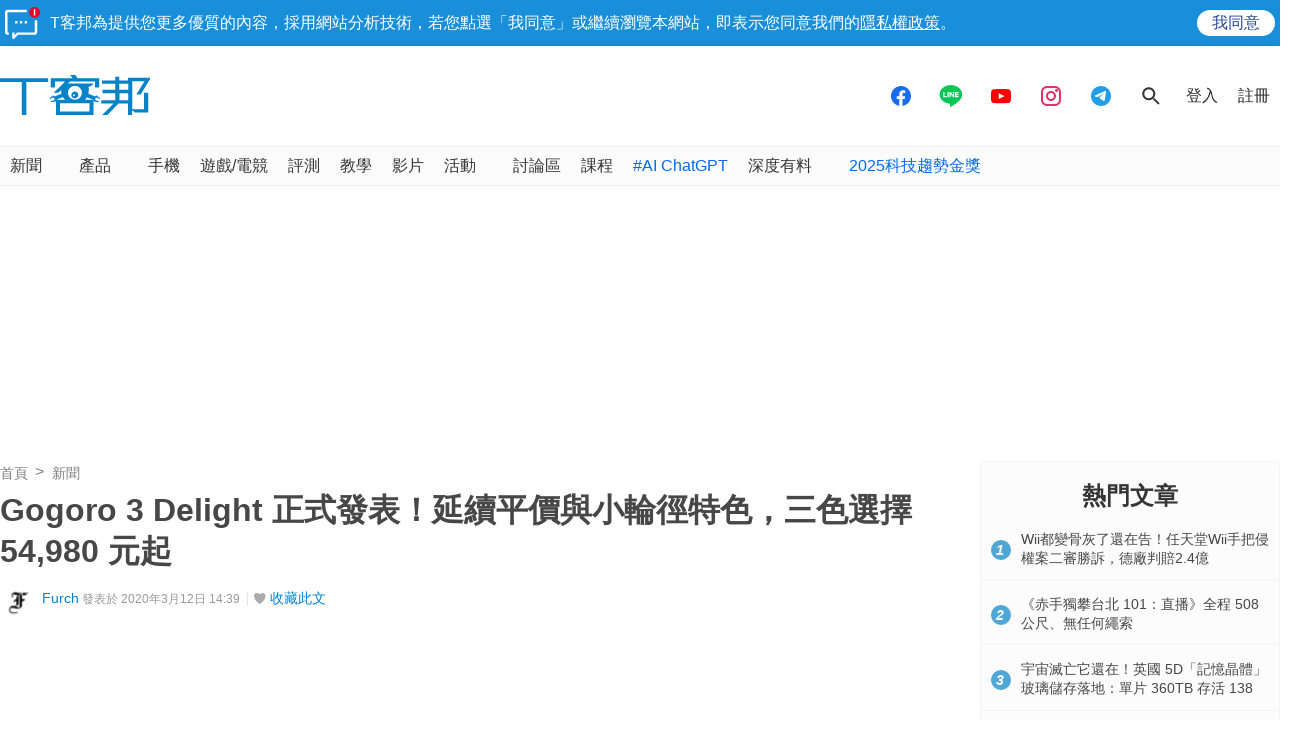

--- FILE ---
content_type: text/html; charset=utf-8
request_url: https://www.google.com/recaptcha/api2/aframe
body_size: 268
content:
<!DOCTYPE HTML><html><head><meta http-equiv="content-type" content="text/html; charset=UTF-8"></head><body><script nonce="SgeWmMIhhNuAj0GQA2xl_g">/** Anti-fraud and anti-abuse applications only. See google.com/recaptcha */ try{var clients={'sodar':'https://pagead2.googlesyndication.com/pagead/sodar?'};window.addEventListener("message",function(a){try{if(a.source===window.parent){var b=JSON.parse(a.data);var c=clients[b['id']];if(c){var d=document.createElement('img');d.src=c+b['params']+'&rc='+(localStorage.getItem("rc::a")?sessionStorage.getItem("rc::b"):"");window.document.body.appendChild(d);sessionStorage.setItem("rc::e",parseInt(sessionStorage.getItem("rc::e")||0)+1);localStorage.setItem("rc::h",'1767156946559');}}}catch(b){}});window.parent.postMessage("_grecaptcha_ready", "*");}catch(b){}</script></body></html>

--- FILE ---
content_type: text/html; charset=utf-8
request_url: https://sync.aralego.com/idRequest?
body_size: 99
content:
{"uid":"9f92bc4a-1848-31fe-bd00-1a9a2eafeaa4"}

--- FILE ---
content_type: application/javascript; charset=utf-8
request_url: https://fundingchoicesmessages.google.com/f/AGSKWxX-p9uzaxcuKLBK6zexJHAd1ylO8EnOXbiaOSf4_QyprDuh4Vx98T4c423W0gQXo63ZkwqE-n6g9YBUkyeUFRznAd1OG2TKMs68molmGnZnq1e6TZkajLCQ79mwcRdZwd6aU3xhmJKonjtJQyrCMGSdZ5OfUQtpgFoDoR4--rIhz9_XPeKcgE1HvzZ7/_/images/aff-/noticead./siframead..cfm?advideo%/horizontal_advert_
body_size: -1289
content:
window['d1aa21f1-027e-418d-b84b-79857a77a749'] = true;

--- FILE ---
content_type: image/svg+xml
request_url: https://cdn0.techbang.com/assets/icons/follow-telegram-7a83cd93d7495051727a52098a534e18502ea36a2433b751cd98f49b3036fa57.svg
body_size: 579
content:
<?xml version="1.0" encoding="utf-8"?>
<!-- Generator: Adobe Illustrator 15.1.0, SVG Export Plug-In . SVG Version: 6.00 Build 0)  -->
<!DOCTYPE svg PUBLIC "-//W3C//DTD SVG 1.1//EN" "http://www.w3.org/Graphics/SVG/1.1/DTD/svg11.dtd">
<svg version="1.1" id="Layer_1" xmlns="http://www.w3.org/2000/svg" xmlns:xlink="http://www.w3.org/1999/xlink" x="0px" y="0px"
	 width="30px" height="30px" viewBox="0 0 30 30" enable-background="new 0 0 30 30" xml:space="preserve">
<g>
	<rect fill="#2998CF" width="30" height="30"/>
	<g>
		<path fill="#A8D1DB" d="M11.186,16.324l1.418,4.34c0.104,0.307,0.481,0.418,0.732,0.211l4.236-3.496c0,0-4.502-1.756-4.502-1.66
			S11.186,16.324,11.186,16.324"/>
		<path fill="#FFFFFF" d="M22.362,7.986C19.596,9.08,10.668,12.74,7.288,14.125c-0.447,0.186-0.419,0.824,0.039,0.971l3.858,1.229
			l1.416,4.326c0.056,0.174,0.2,0.285,0.359,0.316c0.13,0.023,0.322-3.502,0.322-3.502s4.057,3.008,5.979,4.428
			c0.474,0.35,1.151,0.086,1.264-0.49c0.574-2.955,2.007-10.342,2.496-12.867C23.097,8.156,22.724,7.844,22.362,7.986"/>
		<path fill="#D3E2EA" d="M12.961,20.967c0.13,0.023,0.322-3.502,0.322-3.502l6.664-6.262c0.045-0.041-0.009-0.113-0.062-0.082
			l-8.7,5.203l1.416,4.326C12.657,20.824,12.802,20.936,12.961,20.967"/>
	</g>
</g>
</svg>


--- FILE ---
content_type: image/svg+xml
request_url: https://cdn1.techbang.com/assets/icons/follow-line-9011ca95292003e67ee992c9554cbef51065cc260c351025a6d7fde8073fbfb6.svg
body_size: 1048
content:
<?xml version="1.0" encoding="utf-8"?>
<!-- Generator: Adobe Illustrator 15.1.0, SVG Export Plug-In . SVG Version: 6.00 Build 0)  -->
<!DOCTYPE svg PUBLIC "-//W3C//DTD SVG 1.1//EN" "http://www.w3.org/Graphics/SVG/1.1/DTD/svg11.dtd">
<svg version="1.1" id="Layer_1" xmlns="http://www.w3.org/2000/svg" xmlns:xlink="http://www.w3.org/1999/xlink" x="0px" y="0px"
	 width="30px" height="30px" viewBox="0 0 30 30" enable-background="new 0 0 30 30" xml:space="preserve">
<g>
	<rect fill="#39A935" width="30" height="30"/>
	<g>
		<path fill="#FFFFFF" d="M23.866,13.75c0-3.963-3.98-7.197-8.868-7.197c-4.885,0-8.864,3.234-8.864,7.197
			c0,3.557,3.159,6.529,7.416,7.098c0.287,0.066,0.681,0.189,0.782,0.434c0.086,0.232,0.059,0.582,0.024,0.805
			c0,0-0.102,0.623-0.122,0.76c-0.043,0.221-0.178,0.879,0.764,0.475c0.951-0.402,5.111-2.998,6.966-5.143l0,0
			C23.248,16.764,23.866,15.338,23.866,13.75"/>
		<path fill="#39A935" d="M13.202,11.83h-0.627c-0.096,0-0.167,0.082-0.167,0.178v3.863c0,0.096,0.071,0.168,0.167,0.168h0.627
			c0.095,0,0.167-0.072,0.167-0.168v-3.863C13.369,11.912,13.297,11.83,13.202,11.83"/>
		<path fill="#39A935" d="M17.482,11.83h-0.627c-0.098,0-0.17,0.082-0.17,0.178v2.295l-1.771-2.391
			c-0.001-0.01-0.012-0.012-0.012-0.023l0,0c0,0-0.012-0.006-0.012-0.012h-0.003c-0.007,0-0.009-0.006-0.009-0.012h-0.007
			c0,0-0.005-0.002-0.005-0.006c-0.004-0.002-0.009-0.006-0.009-0.006h-0.01c0,0-0.006-0.002-0.006-0.004
			c0-0.004-0.006-0.008-0.012-0.008l0,0h-0.012c0,0-0.005,0-0.012-0.002c0-0.002,0-0.004-0.005-0.006c0,0-0.008,0-0.008-0.002
			s-0.008-0.002-0.008-0.002h-0.012h-0.004H14.15c-0.096,0-0.175,0.082-0.175,0.178v3.863c0,0.096,0.079,0.168,0.175,0.168h0.621
			c0.096,0,0.171-0.072,0.171-0.168v-2.295l1.774,2.391c0.013,0.018,0.028,0.035,0.04,0.045c0,0.002,0,0.002,0,0.004
			c0.011,0,0.012,0,0.012,0s0.007,0,0.012,0.004c0,0.004,0,0.008,0,0.008c0.01,0,0.013,0,0.013,0h0.006c0,0,0.006,0.006,0.012,0.008
			l0.006,0.002c0.012,0.002,0.023,0.002,0.039,0.002h0.627c0.095,0,0.166-0.072,0.166-0.168v-3.863
			C17.648,11.912,17.577,11.83,17.482,11.83"/>
		<path fill="#39A935" d="M11.701,15.076H10.01v-3.068c0-0.096-0.074-0.178-0.17-0.178H9.218c-0.096,0-0.175,0.082-0.175,0.178
			v3.861v0.002c0,0.045,0.023,0.084,0.048,0.119c0,0.002,0,0.002,0,0.002h0.007c0.029,0.031,0.077,0.047,0.119,0.047h0.001h2.483
			c0.096,0,0.172-0.074,0.172-0.17v-0.627C11.873,15.146,11.797,15.076,11.701,15.076"/>
		<path fill="#39A935" d="M20.915,12.801c0.096,0,0.17-0.078,0.17-0.174v-0.619c0-0.096-0.074-0.178-0.17-0.178h-2.483h-0.001
			c-0.045,0-0.093,0.023-0.12,0.047c0,0-0.004,0.004-0.007,0.006c-0.001,0.002-0.001,0.004-0.001,0.006
			c-0.025,0.023-0.048,0.072-0.048,0.119l0,0v3.861v0.002c0,0.045,0.022,0.084,0.048,0.119c0,0.002,0,0.002,0,0.002h0.009
			c0.026,0.031,0.074,0.047,0.119,0.047h0.001h2.483c0.096,0,0.17-0.074,0.17-0.17v-0.627c0-0.096-0.074-0.166-0.17-0.166h-1.691
			v-0.654h1.691c0.096,0,0.17-0.084,0.17-0.178v-0.619c0-0.096-0.074-0.172-0.17-0.172h-1.691v-0.652H20.915z"/>
	</g>
</g>
</svg>


--- FILE ---
content_type: application/javascript; charset=utf-8
request_url: https://cdn.aralego.net/xpush/sdk.js
body_size: 1643
content:
(function () {
    const applicationServerKey = "BJHwgBe4KmVY9cCb3mbwp5DfFOjH3XF0eogKipoI92qgf16eggc5s1r6T8eSAH098v8G_oGG6J-DkooxNqM3xxI"; const domain = window.location.hostname; const SYNC_URL = "https://sync.aralego.com/idRequest"
    const REGISTER_URL = "https://xpush-api.aralego.com/api/v1/register"
    var ucf_id = ""; var partner_id = ""; var publisher_id = ""; 
    function validRegister(subscription_info) {

        if (subscription_info == null || subscription_info.endpoint == null || subscription_info.keys == null || subscription_info.keys.p256dh == null || subscription_info.keys.auth == null) { return false; }
        if (checkUcfunnelMessaging()) { return false; }
        if (partner_id.length == 0 || publisher_id.length == 0) { return false; }
        return true;
    }
    function send_subscription_info(subscription_info) {
        if (!validRegister(subscription_info)) { return; }
        try { var params = addParams(subscription_info); var img = document.createElement("img"); img.style.cssText = "display:none; width:1px; height:1px;"; img.src = REGISTER_URL + "?" + serialize(params); document.body.appendChild(img); setUcfunnelMessaging(true); } catch (e) { }
    }
    function serialize(obj) {
        var str = []; for (var p in obj) { if (obj.hasOwnProperty(p)) { str.push(encodeURIComponent(p) + "=" + encodeURIComponent(obj[p])); } }
        return str.join("&");
    }
    function addParams(raw_info) {
        var params = []; 
        params["endpoint"] = raw_info.endpoint; 
        params["p256dh"] = raw_info.keys.p256dh; 
        params["auth"] = raw_info.keys.auth; 
        params["ucf_id"] = ucf_id; 
        params["domain"] = domain; params["partner_id"] = partner_id; params["publisher_id"] = publisher_id; return params; }
    function urlB64ToUint8Array(base64String) {
        const padding = "=".repeat((4 - base64String.length % 4) % 4); const base64 = (base64String + padding).replace(/\-/g, "+").replace(/_/g, "/"); const rawData = window.atob(base64); const outputArray = new Uint8Array(rawData.length); for (let i = 0; i < rawData.length; ++i) { outputArray[i] = rawData.charCodeAt(i); }
        return outputArray;
    }
    function cookieSync() {
        var ucfCookie = getCookie("ucfunnel_uid"); var paramsString = (ucfCookie != undefined && ucfCookie.length > 0) ? "ucfUid=" + ucfCookie : ""; request = new XMLHttpRequest(); request.open("GET", SYNC_URL + "?" + paramsString, true); request.withCredentials = true; request.onreadystatechange = function () { if (this.readyState == 4) { if (this.status == 200) { try { var body = JSON.parse(this.responseText); if (body.uid && body.uid.length > 0) { setCookie("ucfunnel_uid", body.uid, true); ucf_id = body.uid; processRegister(); } } catch (e) { } } } }
        request.send(paramsString);
    }
    function getCookie(cname) {
        var name = cname + "="; var ca = document.cookie.split(";"); for (var i = 0; i < ca.length; i++) {
            var c = ca[i]; while (c.charAt(0) == " ") { c = c.substring(1); }
            if (c.indexOf(name) == 0) {
                c = c.substring(name.length, c.length)
                try { c = decodeURIComponent(c); } catch (e) { c = undefined; }
                return c;
            }
        }
        return undefined;
    }
    function setCookie(name, value, check) { if (getCookie(name) == undefined || check) { var d = new Date(); d.setTime(d.getTime() + (365 * 24 * 60 * 60 * 1000)); var expires = "expires=" + d.toGMTString(); document.cookie = name + "=" + value + ";" + expires + "; path=/"; } }
    function checkUcfunnelMessaging() { return window.localStorage.getItem("ucfMessaging") === "1"; }
    function setUcfunnelMessaging(status) { window.localStorage.setItem("ucfMessaging", status ? "1" : "0"); }
    function subscribeForPushNotification(reg) { 
        reg.pushManager.subscribe({ userVisibleOnly: true, applicationServerKey: urlB64ToUint8Array(applicationServerKey) })
        .then(subscription => { 
            const json = JSON.stringify(subscription.toJSON(), null, 2);
            try{
                send_subscription_info(JSON.parse(json)); 
            }catch(e){}
        }, error => { setUcfunnelMessaging(false); }); }
    function processRegister() {
        navigator.serviceWorker.register("/ucf_sw.js", { scope: "/ucfunnel/" }).then((reg) => {
            var serviceWorker; if (reg.installing) { serviceWorker = reg.installing; } else if (reg.waiting) { serviceWorker = reg.waiting; } else if (reg.active) { serviceWorker = reg.active; }
            if (serviceWorker) {
                if (serviceWorker.state == "activated") { subscribeForPushNotification(reg); }
                serviceWorker.addEventListener("statechange", function (e) { if (e.target.state == "activated") { subscribeForPushNotification(reg); } });
            }
        }).catch(function (error) { });
    }
    function _registerPush(partnerId, publisherId) { partner_id = partnerId; publisher_id = publisherId; if (document.readyState == 'complete') { cookieSync(); } else { window.addEventListener("load", async function () { cookieSync(); }); } }
    if (window.xpush == undefined) {
        window.xpush = { registerPush: _registerPush, };
    }
})();



--- FILE ---
content_type: image/svg+xml
request_url: https://cdn0.techbang.com/assets/share-fb-3c4fe3795b8039cdf558cc7d3b9379d876052b20c1d2592a4bb78bb921cfdbaa.svg
body_size: 618
content:
<?xml version="1.0" encoding="utf-8"?>
<!-- Generator: Adobe Illustrator 15.1.0, SVG Export Plug-In . SVG Version: 6.00 Build 0)  -->
<!DOCTYPE svg PUBLIC "-//W3C//DTD SVG 1.1//EN" "http://www.w3.org/Graphics/SVG/1.1/DTD/svg11.dtd">
<svg version="1.1" id="Layer_1" xmlns="http://www.w3.org/2000/svg" xmlns:xlink="http://www.w3.org/1999/xlink" x="0px" y="0px"
	 width="40px" height="40px" viewBox="0 0 40 40" enable-background="new 0 0 40 40" xml:space="preserve">
<path fill="#FFFFFF" d="M15.718,16.987h1.831V15.21c0-0.789,0.021-2.003,0.593-2.753c0.601-0.797,1.428-1.338,2.848-1.338
	c2.318,0,3.293,0.33,3.293,0.33l-0.46,2.721c0,0-0.764-0.221-1.478-0.221c-0.718,0-1.355,0.257-1.355,0.97v2.068h2.927l-0.203,2.662
	h-2.724v9.231h-3.44v-9.231h-1.831V16.987z"/>
</svg>
